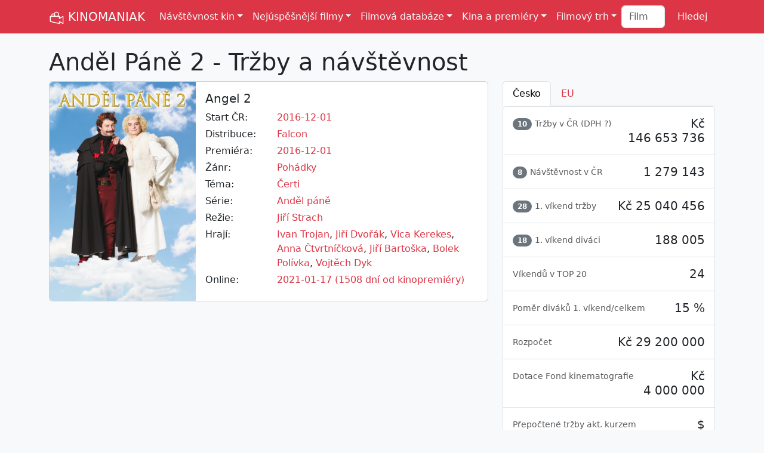

--- FILE ---
content_type: text/html; Charset=utf-8
request_url: https://kinomaniak.cz/filmy/andel-pane-2
body_size: 73156
content:


<!DOCTYPE html>
<html lang="cs">
<head>
<title>Anděl Páně 2 - Tržby a návštěvnost</title>
<meta charset="utf-8">
<meta http-equiv="X-UA-Compatible" content="IE=edge">
<meta name="viewport" content="width=device-width, initial-scale=1">
<meta name="Description" content="Jaká byla návštěvnost a tržby filmu Anděl Páně 2? A jaké byly jeho tržby v Česku či jinde?">
<meta name="Author" content="Filmtoro">
<meta property="fb:app_id" content="1638335609820431">
<meta property="og:site_name" content="KINOMANIAK">
<meta property="og:type" content="article">
<meta property="og:title" content="Anděl Páně 2 - Tržby a návštěvnost">
<meta property="og:url" content="https://kinomaniak.cz/filmy/andel-pane-2">
<meta property="og:description" content="Jaká byla návštěvnost a tržby filmu Anděl Páně 2? A jak...">
<meta property="og:image" content="https://filmtoro.cz/img/film/mHw818xKTJvLXz4gbbOzKaYj8n5.jpg">
<meta property="og:image:type" content="image/jpeg">
<meta property="og:image:width" content="600">
<meta property="og:image:height" content="300">
<meta name="twitter:card" content="summary_large_image">
<meta name="twitter:site" content="@kinomaniakcz">
<meta name="twitter:title" content="Anděl Páně 2 - Tržby a návštěvnost">
<meta name="twitter:description" content="Jaká byla návštěvnost a tržby filmu Anděl Páně 2? A jaké byly jeho tržby v Česku či jinde?">
<meta name="twitter:image" itemprop="image" content="https://filmtoro.cz/img/film/mHw818xKTJvLXz4gbbOzKaYj8n5.jpg">
<meta name="twitter:image:width" content="600">
<meta name="twitter:image:height" content="300">
<meta name="msvalidate.01" content="3954B93A3CB5D654A1BFFCA6CC673AE7">
<link rel="canonical" href="https://kinomaniak.cz/filmy/andel-pane-2">
<link href="https://cdn.jsdelivr.net/npm/bootstrap@5.3.0-alpha2/dist/css/bootstrap.min.css" rel="stylesheet" integrity="sha384-aFq/bzH65dt+w6FI2ooMVUpc+21e0SRygnTpmBvdBgSdnuTN7QbdgL+OapgHtvPp" crossorigin="anonymous">
<link rel="shortcut icon" href="https://kinomaniak.cz/template/kinomaniak_small.png">
<link rel="alternate" type="application/rss+xml" title="Kinomaniak RSS" href="https://www.kinomaniak.cz/rss" />
<style>
	a {text-decoration:none;color:#DC3545;}
	.logo {height:26px;filter: invert(100%) sepia(0%) saturate(15%) hue-rotate(202deg) brightness(103%) contrast(105%);}
	.img-horizontal {aspect-ratio: 16/9;}
	.img-vertical {aspect-ratio: 2/3;}
	.autocomplete-suggestions {position: absolute; display: none; z-index: 9999; max-height: 100vh; overflow: hidden; overflow-y: hidden; margin-top:15px !important;background:#FFFFFF;color:#212529 !important;}
	@view-transition {navigation: auto;}
</style>
<script src="https://cdn.jsdelivr.net/npm/bootstrap@5.0.0-beta3/dist/js/bootstrap.bundle.min.js" integrity="sha384-JEW9xMcG8R+pH31jmWH6WWP0WintQrMb4s7ZOdauHnUtxwoG2vI5DkLtS3qm9Ekf" crossorigin="anonymous"></script>

</head>
<body class="bg-body-tertiary">

<script>
  (function(i,s,o,g,r,a,m){i['GoogleAnalyticsObject']=r;i[r]=i[r]||function(){
  (i[r].q=i[r].q||[]).push(arguments)},i[r].l=1*new Date();a=s.createElement(o),
  m=s.getElementsByTagName(o)[0];a.async=1;a.src=g;m.parentNode.insertBefore(a,m)
  })(window,document,'script','https://www.google-analytics.com/analytics.js','ga');

  ga('create', 'UA-2491325-11', 'auto');
  ga('send', 'pageview');
</script>

<nav class="navbar navbar-expand-xl bg-danger">
	<div class="container">
		<a class="navbar-brand link-light" href="/"><img src="/template/kinomaniak.svg" width="26" height="26" class="logo" alt="Kinomaniak" title="Kinomaniak"> KINOMANIAK</a>
		<button class="navbar-toggler" type="button" data-bs-toggle="collapse" data-bs-target="#navbarNavDropdown" aria-controls="navbarNavDropdown" aria-expanded="false" aria-label="Toggle navigation">
			<span class="navbar-toggler-icon"></span>
		</button>
		<div class="collapse navbar-collapse" id="navbarNavDropdown">
			<ul class="navbar-nav me-auto mb-2 mb-lg-0">
				<li class="nav-item dropdown">
					<a class="nav-link dropdown-toggle link-light" href="#" role="button" data-bs-toggle="dropdown" aria-expanded="false">Návštěvnost kin</a>
					<ul class="dropdown-menu">
						<li><a class="dropdown-item" href="/navstevnost-kin/vikendova">Víkendová</a></li>
						<li><a class="dropdown-item" href="/navstevnost-kin/tydenni">Týdenní</a></li>
						<li><a class="dropdown-item" href="/navstevnost-kin/mesicni">Měsíční</a></li>
						<li><a class="dropdown-item" href="/navstevnost-kin/rocni">Roční</a></li>
						<li><a class="dropdown-item" href="/navstevnost-kin/celkova">Celková</a></li>
						<li><a class="dropdown-item" href="/navstevnost-kin/historicka">Historická</a></li>
					</ul>
				</li>
				<li class="nav-item dropdown">
					<a class="nav-link dropdown-toggle link-light" href="#" role="button" data-bs-toggle="dropdown" aria-expanded="false">Nejúspěšnější filmy</a>
					<ul class="dropdown-menu">
						<li><a class="dropdown-item" href="/nejuspesnejsi-filmy/cesko/celkem">Nejnavštěvovanější filmy</a></li>
						<li><a class="dropdown-item" href="/nejuspesnejsi-filmy/cesko/celkem/trzby">Nejúspěšnější filmy</a></li>
						<li><a class="dropdown-item" href="/nejuspesnejsi-filmy/cesko/celkem/divaci-premiera">Nejnavštěvovanější premiéry</a></li>
						<li><a class="dropdown-item" href="/nejuspesnejsi-filmy/cesko/celkem/trzby-premiera">Nejúspěšnější premiéry</a></li>
						<li><hr class="dropdown-divider"></li>
						<li><a class="dropdown-item" href="/nejuspesnejsi-filmy/zeme/cesko/trzby">Nejúspěšnější české filmy</a></li>
						<li><a class="dropdown-item" href="/nejuspesnejsi-filmy/zeme/cesko">Nejnavštěvovanější české filmy</a></li>
						<li><hr class="dropdown-divider"></li>
						<li><a class="dropdown-item" href="/nejuspesnejsi-filmy/cesko/historie">Nejúspěšnější filmy 1930-1989</a></li>
						<li><a class="dropdown-item" href="/nejuspesnejsi-filmy/svet/celkem">Nejúspěšnější filmy ve světě</a></li>
						<li><hr class="dropdown-divider"></li>
						<li><a class="dropdown-item" href="/zebricky/nejdrazsi-ceske-filmy">Nejdražší české filmy</a></li>
						<li><a class="dropdown-item" href="/zebricky/nejdrazsi-filmy">Nejdražší filmy historie</a></li>
						<li><hr class="dropdown-divider"></li>
						<li><a class="dropdown-item" href="/zebricky/avatar-index">Avatar index</a></li>
						<li><a class="dropdown-item" href="/zebricky/drzak-nebo-padak">Držák nebo padák</a></li>
					</ul>
				</li>
				<li class="nav-item dropdown">
					<a class="nav-link dropdown-toggle link-light" href="#" role="button" data-bs-toggle="dropdown" aria-expanded="false">Filmová databáze</a>
					<ul class="dropdown-menu">
						<li><a class="dropdown-item" href="/filmy/vse">Filmy</a></li>
						<li><a class="dropdown-item" href="/lide/vse/zebricek/pocet-filmu">Herci a režiséři</a></li>
						<li><a class="dropdown-item" href="/serie/vse">Filmové série</a></li>
						<li><hr class="dropdown-divider"></li>
						<li><a class="dropdown-item" href="/lide/vse/zebricek/nejuspesnejsi">Nejúspěšnější lidé</a></li>
						<li><a class="dropdown-item" href="/serie/vse/nejuspesnejsi">Nejúspěšnější série</a></li>
						<li><hr class="dropdown-divider"></li>
						<li><a class="dropdown-item" href="/zebricky/distributori">Distributoři</a></li>
						<li><a class="dropdown-item" href="/zebricky/zanry">Žánry</a></li>
						<li><a class="dropdown-item" href="/zebricky/zeme">Země původu</a></li>
						<li><hr class="dropdown-divider"></li>
						<li><a class="dropdown-item" href="/hledej/rozsirene">Rozšířené hledání </a></li>
						<li><a class="dropdown-item" href="/porovnani">Porovnání filmů </a></li>
					</ul>
				</li>
				<li class="nav-item dropdown">
					<a class="nav-link dropdown-toggle link-light" href="#" role="button" data-bs-toggle="dropdown" aria-expanded="false">Kina a premiéry</a>
					<ul class="dropdown-menu">
						<li><a class="dropdown-item" href="/filmove-novinky/2026/prave-v-kinech">Právě v kinech</a></li>
						<li><a class="dropdown-item" href="/filmove-novinky/2026/brzy-v-kinech">Brzy v kinech</a></li>
						<li><hr class="dropdown-divider"></li>
						<li><a class="dropdown-item" href="/kina">Databáze kin </a></li>
						<li><a class="dropdown-item" href="/kina/typ/multikina">Česká multikina</a></li>
						<li><a class="dropdown-item" href="/kina/kolik-stoji-listek/2024">Ceny lístků <span class="badge text-bg-danger">Nové</span></a> </li>
						<li><hr class="dropdown-divider"></li>
						<li><a class="dropdown-item" href="/zebricky/kina-vs-multikina">Kina vs multikina</a></li>
						<li><a class="dropdown-item" href="/zebricky/nejpopularnejsi-filmy">Nejpopulárnější filmy</a></li>
						<li><hr class="dropdown-divider"></li>
						<li><a class="dropdown-item" href="/program-kin">Program kin</a></li>
						<li><a class="dropdown-item" href="/kinomodul/nejuspesnejsi-filmy">Denní návštěvnost multikin</a></li>
					</ul>
				</li>
				<li class="nav-item dropdown">
					<a class="nav-link dropdown-toggle link-light" href="#" role="button" data-bs-toggle="dropdown" aria-expanded="false">Filmový trh</a>
					<ul class="dropdown-menu">
						<li><a class="dropdown-item" href="/rok-v-kinech/2024">Rok 2024 v kinech</a></li>
						<li><hr class="dropdown-divider"></li>
						<li><a class="dropdown-item" href="/filmovy-trh/pocet-divaku">Návštěvnost a počet diváků</a></li>
						<li><a class="dropdown-item" href="/filmovy-trh/kino-trzby">Kino tržby</a></li>
						<li><a class="dropdown-item" href="/filmovy-trh/pocet-predstaveni">Počet představení</a></li>
						<li><a class="dropdown-item" href="/filmovy-trh/cena-vstupenky">Cena vstupenky</a></li>
						<li><a class="dropdown-item" href="/filmovy-trh/vyvoj-navstevnosti/18">Aktuální návštěvnost</a></li>
						<li><a class="dropdown-item" href="/filmovy-trh/mezirocni-srovnani">Meziroční srovnání</a></li>
						<li><a class="dropdown-item" href="/filmovy-trh/navstevnost-mesicu">Návštěvnost měsíců</a></li>
						<li><a class="dropdown-item" href="/filmovy-trh/historicka-navstevnost">Historická návštěvnost</a></li>
						<li><hr class="dropdown-divider"></li>
						<li><a class="dropdown-item" href="/filmovy-trh/podily-distributoru">Podíly distributorů</a></li>
						<li><a class="dropdown-item" href="/filmovy-trh/podily-zanru">Podíly žánrů</a></li>
						<li><a class="dropdown-item" href="/filmovy-trh/podily-zemi">Podíly zemí</a></li>
						<li><a class="dropdown-item" href="/filmovy-trh/serie-vs-samostatny">Série vs samostatný</a></li>
						<li><a class="dropdown-item" href="/filmovy-trh/podily-multikin">Podíly multikin</a></li>
						<li><hr class="dropdown-divider"></li>
						<li><a class="dropdown-item" href="/svetovy-filmovy-trh/2024">Světový filmový trh</a></li>
					</ul>
				</li>
			</ul>
			
			<form class="d-flex" role="search" method="post" action="/hledej">
				<input class="form-control me-2" type="search" type="text" placeholder="Film" name="filminput"> 
				<input type="submit" class="btn btn-danger" type="submit" name="Hledej" value="Hledej">
			</form>
		</div>
	</div>
</nav>


	
	<section class="pt-4">
		<div class="container">
			<div class="row">
				<div class="col-12">
					<h1 title="Anděl Páně 2 - Tržby a návštěvnost" alt="Anděl Páně 2 - Tržby a návštěvnost">Anděl Páně 2 - Tržby a návštěvnost</h1>
				</div>
				<div class="col-12 col-xl-8">
					<div class="card mb-4">
						<div class="row g-0">
							<div class="col-3 col-md-4 d-none d-md-block">
								<a href="https://filmtoro.cz/img/film/2KU46Shar3cQle6zZbMt8hNTGub.jpg" data-toggle="modal" data-target="#myModal2"><img height="300" width="450" class="img-fluid rounded-start img-vertical" src="https://filmtoro.cz/img/film/mHw818xKTJvLXz4gbbOzKaYj8n5.jpg" alt="Anděl Páně 2 - Tržby a návštěvnost" title="Anděl Páně 2 - Tržby a návštěvnost"></a>
							</div>
							<div class="col-12 d-block d-md-none">
								<img src="https://filmtoro.cz/img2/film/2KU46Shar3cQle6zZbMt8hNTGub.jpg" width="480" height="320" class="img-fluid rounded" alt="Anděl Páně 2 - Tržby a návštěvnost" title="Anděl Páně 2 - Tržby a návštěvnost"></a>
							</div>
							<div class="col-12 col-md-8">
								<div class="card-body">
									<h2 class="h5" title="32535">Angel 2</h2>
									<div class="row pb-1"><div class="col-4 col-xl-3 col-xxl-2">Start ČR:</div><div class="col-8 col-xl-9 col-xxl-10"><a href="/nejuspesnejsi-filmy/cesko/2016">2016-12-01</a></div></div><div class="row pb-1"><div class="col-4 col-xl-3 col-xxl-2 d-flex flex-nowrap">Distribuce:</div><div class="col-8 col-xl-9 col-xxl-10"><a href="/nejuspesnejsi-filmy/distributor/falcon">Falcon</a></div></div><div class="row pb-1"><div class="col-4 col-xl-3 col-xxl-2">Premiéra:</div><div class="col-8 col-xl-9 col-xxl-10"><a href="/nejuspesnejsi-filmy/svet/2016">2016-12-01</a></div></div><div class="row pb-1"><div class="col-4 col-xl-3 col-xxl-2">Žánr:</div><div class="col-8 col-xl-9 col-xxl-10"><a href="/nejuspesnejsi-filmy/zanr/pohadky">Pohádky</a></div></div><div class="row pb-1"><div class="col-4 col-xl-3 col-xxl-2">Téma:</div><div class="col-8 col-xl-9 col-xxl-10"><a href="/nejuspesnejsi-filmy/tema/certi">Čerti</a></div></div><div class="row pb-1"><div class="col-4 col-xl-3 col-xxl-2">Série:</div><div class="col-8 col-xl-9 col-xxl-10"><a href="/serie/andel-pane">Anděl páně</a></div></div><div class="row pb-1"><div class="col-4 col-xl-3 col-xxl-2">Režie:</div><div class="col-8 col-xl-9 col-xxl-10"><a href="/lide/jiri-strach">Jiří Strach</a></div></div><div class="row pb-1"><div class="col-4 col-xl-3 col-xxl-2">Hrají:</div><div class="col-8 col-xl-9 col-xxl-10"><a href="/lide/ivan-trojan">Ivan Trojan</a>, <a href="/lide/jiri-dvorak">Jiří Dvořák</a>, <a href="/lide/vica-kerekes">Vica Kerekes</a>, <a href="/lide/anna-ctvrtnickova">Anna Čtvrtníčková</a>, <a href="/lide/jiri-bartoska">Jiří Bartoška</a>, <a href="/lide/bolek-polivka">Bolek Polívka</a>, <a href="/lide/vojtech-dyk">Vojtěch Dyk</a></div></div><div class="row pb-1"><div class="col-4 col-xl-3 col-xxl-2">Online:</div><div class="col-8 col-xl-9 col-xxl-10"><a href="https://filmtoro.cz/film/andel-pane-2" target="_blank">2021-01-17 (1508 dní od kinopremiéry)</a></div></div>
								</div>
							</div>
						</div>
					</div>
					
				</div>
				
				<div class="col-12 col-xl-4 pt-4 pt-md-0">
					
					
						<ul class="nav nav-tabs" id="myTab" role="tablist">
							<li class="nav-item" role="presentation">
								<button class="nav-link active link-danger" id="cz-tab" data-bs-toggle="tab" data-bs-target="#cz-tab-pane" type="button" role="tab" aria-controls="cz-tab-pane" aria-selected="true">Česko</button>
							</li>
							
							<li class="nav-item" role="presentation">
								<button class="nav-link link-danger" id="eu-tab" data-bs-toggle="tab" data-bs-target="#eu-tab-pane" type="button" role="tab" aria-controls="eu-tab-pane" aria-selected="false">EU</button>
							</li>
							
						</ul>
					
				
					<div class="tab-content" id="myTabContent">
						<div class="tab-pane fade show active" id="cz-tab-pane" role="tabpanel" aria-labelledby="cz-tab" tabindex="0">
							
							
							<ul class="list-group">
								
									<li class="list-group-item text-end pt-3">
										<span class="float-start">
											<a href="/nejuspesnejsi-filmy/cesko/celkem/trzby" class="badge rounded-pill text-bg-secondary">10</a>
											<small class="text-muted">Tržby v ČR (<a class="text-muted" data-bs-toggle="collapse" href="#collapseDPH" role="button" aria-expanded="false" aria-controls="collapseDPH">DPH ?</a>)</small>
										</span>
										<h3 class="h5">Kč 146 653 736</h3>
									</li>
								
									<li class="collapse list-group-item text-end pt-3 bg-warning-subtle" id="collapseDPH">
										<span class="float-start">
											<a href="/web#dph" class="tag tag-pill tag-info">?</a>
											<small class="text-muted">Tržby v ČR (čisté)</small>
										</span>
										<h3 class="h5">Kč 125 782 664</h3>
									</li>
								
									<li class="collapse list-group-item text-end pt-3 bg-warning-subtle" id="collapseDPH">
										<span class="float-start">
											<a href="/web#dph" class="tag tag-pill tag-info">?</a>
											<small class="text-muted">Tržby v ČR (hrubé)</small>
										</span>
										<h3 class="h5">Kč 146 653 736</h3>
									</li>
								
									<li class="list-group-item text-end pt-3">
										<span class="float-start">
											<a href="/nejuspesnejsi-filmy/cesko/celkem" class="badge rounded-pill text-bg-secondary">8</a>
											<small class="text-muted">Návštěvnost v ČR</small>
										</span>
										<h3 class="h5">1 279 143</h3>
									</li>
								
									<li class="list-group-item text-end pt-3">
										<span class="float-start">
											<a href="/nejuspesnejsi-filmy/cesko/celkem/trzby-premiera" class="badge rounded-pill text-bg-secondary">28</a>
											<small class="text-muted">1. víkend tržby</small> 
										</span>
										<h3 class="h5">Kč 25 040 456</h3>
									</li>
								
									<li class="list-group-item text-end pt-3">
										<span class="float-start">
											<a href="/nejuspesnejsi-filmy/cesko/celkem/divaci-premiera" class="badge rounded-pill text-bg-secondary">18</a>
											<small class="text-muted">1. víkend diváci</small>
										</span>
										<h3 class="h5">188 005</h3>
									</li>
								
									<li class="list-group-item text-end pt-3">
										<span class="float-start">
											<small class="text-muted">Víkendů v TOP 20</small>
										</span>
										<h3 class="h5">24</h3>
									</li>
								
									<li class="list-group-item text-end pt-3">
										<span class="float-start">
											<small class="text-muted">Poměr diváků 1. víkend/celkem </small>
										</span>
										<h3 class="h5">15 %</h3>
									</li>
								
									<li class="list-group-item text-end pt-3">
										<span class="float-start">
											<small class="text-muted">Rozpočet</small>
										</span>
										<h3 class="h5">Kč 29 200 000</h3>
									</li>
								
									<li class="list-group-item text-end pt-3">
										<span class="float-start">
											<small class="text-muted">Dotace Fond kinematografie</small>
										</span>
										<h3 class="h5">Kč 4 000 000</h3>
									</li>
								
									<li class="list-group-item text-end pt-3">
										<span class="float-start">
											<small class="text-muted">Přepočtené tržby akt. kurzem</small>
										</span>
										<h3 class="h5">$ 6 376 249</h3>
									</li>
								
									<li class="list-group-item text-end pt-3">
										<span class="float-start">
											<small class="text-muted">Vidělo lidí v ČR</small>
										</span>
										<h3 class="h5">12,12 %</h3>
									</li>
								
							</ul>
						</div>
						

						
							<div class="tab-pane fade" id="eu-tab-pane" role="tabpanel" aria-labelledby="eu-tab" tabindex="0">
							<ul class="list-group">
								<li class="list-group-item text-end pt-3">
									<span class="float-start">
									<small class="text-muted">Návštěvnost v EU</small>
									</span>
									<h3 class="h5">1 289 841</h3>
								</li>
							</ul>
							</div>
						
					</div>
				</div>
			</div>
		</section>	
	
		<section class="pb-4">
			<div class="container">
			
						</tbody>
					</table>
				
						<h2 class="mt-5">Anděl Páně 2 - Víkendová návštěvnost</h2>
						<small class="text-muted">Vždy počítané jako hrubé tržby <a href="/web#dph" class="badge rounded-pill text-bg-secondary">?</a></small>
						
					<table class="table table-hover bg-white table-bordered mt-3">
						<thead class="thead-default">
							<tr>
							  <th class="text-md-center">#</th>
							  <th class="text-center">Od</th>
							  <th class="d-none d-xl-table-cell text-center">Do</th>
							  <th class="d-none d-xl-table-cell text-center"><span class="hidden-sm-down">Kin</span></th>
							  <th class="text-center">Diváci</th>
							  <th class="text-center">Tržby</th>
							  <th class="d-none d-xl-table-cell text-center">Změna</th>
							  <th class="d-none">&empty; Cena</th>
							  <th class="d-none">&empty; Tržba</th>
							  <th class="d-none">&empty; Diváci</th>
							  <th class="d-none d-xl-table-cell text-center">Celkem diváci</th>
							  <th class="d-none d-xl-table-cell text-center">Celkem tržby</th>
							  <th class="d-none d-xl-table-cell text-center">Dosaženo</th>
							</tr>
						</thead>
						<tbody>
						
							<tr>
								<td class="text-center" title="67585">0</td>
								<td class="text-center"><a href="/navstevnost-filmu/vikendova/2016-11-24">2016-11-24</a></td>
								<td class="d-none d-xl-table-cell text-center">2016-11-27</td>
								<td class="d-none d-xl-table-cell text-center">37</td>
								<td class="text-end" title="14 744"><b>11 228</b></td>
								<td class="text-end" title="1 871 545"><b>1 529 771</b></td>
								<td class="d-none d-xl-table-cell text-center"></td>
								<td class="d-none">136</td>
								<td class="d-none">41 345</td>
								<td class="d-none">303</td>
								<td class="d-none d-xl-table-cell text-end">14 744</td>
								<td class="d-none d-xl-table-cell text-end">1 871 545</td>
								<td class="d-none d-xl-table-cell text-end">1%</td>
							</tr>
							
							<tr>
								<td class="text-center" title="67620">1</td>
								<td class="text-center"><a href="/navstevnost-filmu/vikendova/2016-12-01">2016-12-01</a></td>
								<td class="d-none d-xl-table-cell text-center">2016-12-04</td>
								<td class="d-none d-xl-table-cell text-center">143</td>
								<td class="text-end" title="208 833"><b>188 005</b></td>
								<td class="text-end" title="27 738 193"><b>25 040 456</b></td>
								<td class="d-none d-xl-table-cell text-center">1537%</td>
								<td class="d-none">133</td>
								<td class="d-none">175 108</td>
								<td class="d-none">1 315</td>
								<td class="d-none d-xl-table-cell text-end">208 833</td>
								<td class="d-none d-xl-table-cell text-end">27 738 193</td>
								<td class="d-none d-xl-table-cell text-end">19%</td>
							</tr>
							
							<tr>
								<td class="text-center" title="68568">2</td>
								<td class="text-center"><a href="/navstevnost-filmu/vikendova/2016-12-08">2016-12-08</a></td>
								<td class="d-none d-xl-table-cell text-center">2016-12-11</td>
								<td class="d-none d-xl-table-cell text-center">118</td>
								<td class="text-end" title="422 870"><b>172 297</b></td>
								<td class="text-end" title="51 281 896"><b>18 035 832</b></td>
								<td class="d-none d-xl-table-cell text-center">-28%</td>
								<td class="d-none">105</td>
								<td class="d-none">152 846</td>
								<td class="d-none">1 460</td>
								<td class="d-none d-xl-table-cell text-end">422 870</td>
								<td class="d-none d-xl-table-cell text-end">51 281 896</td>
								<td class="d-none d-xl-table-cell text-end">35%</td>
							</tr>
							
							<tr>
								<td class="text-center" title="69231">3</td>
								<td class="text-center"><a href="/navstevnost-filmu/vikendova/2016-12-15">2016-12-15</a></td>
								<td class="d-none d-xl-table-cell text-center">2016-12-18</td>
								<td class="d-none d-xl-table-cell text-center">116</td>
								<td class="text-end" title="559 622"><b>101 571</b></td>
								<td class="text-end" title="68 984 425"><b>13 157 194</b></td>
								<td class="d-none d-xl-table-cell text-center">-27%</td>
								<td class="d-none">130</td>
								<td class="d-none">113 424</td>
								<td class="d-none">876</td>
								<td class="d-none d-xl-table-cell text-end">559 622</td>
								<td class="d-none d-xl-table-cell text-end">68 984 425</td>
								<td class="d-none d-xl-table-cell text-end">47%</td>
							</tr>
							
							<tr>
								<td class="text-center" title="75120">4</td>
								<td class="text-center"><a href="/navstevnost-filmu/vikendova/2016-12-22">2016-12-22</a></td>
								<td class="d-none d-xl-table-cell text-center">2016-12-25</td>
								<td class="d-none d-xl-table-cell text-center">109</td>
								<td class="text-end" title="710 622"><b>71 359</b></td>
								<td class="text-end" title="84 957 361"><b>8 038 672</b></td>
								<td class="d-none d-xl-table-cell text-center">-39%</td>
								<td class="d-none">113</td>
								<td class="d-none">73 749</td>
								<td class="d-none">655</td>
								<td class="d-none d-xl-table-cell text-end">710 622</td>
								<td class="d-none d-xl-table-cell text-end">84 957 361</td>
								<td class="d-none d-xl-table-cell text-end">58%</td>
							</tr>
							
							<tr>
								<td class="text-center" title="75160">5</td>
								<td class="text-center"><a href="/navstevnost-filmu/vikendova/2016-12-29">2016-12-29</a></td>
								<td class="d-none d-xl-table-cell text-center">2017-01-01</td>
								<td class="d-none d-xl-table-cell text-center">100</td>
								<td class="text-end" title="865 441"><b>70 668</b></td>
								<td class="text-end" title="105 488 639"><b>9 331 818</b></td>
								<td class="d-none d-xl-table-cell text-center">16%</td>
								<td class="d-none">132</td>
								<td class="d-none">93 318</td>
								<td class="d-none">707</td>
								<td class="d-none d-xl-table-cell text-end">865 441</td>
								<td class="d-none d-xl-table-cell text-end">105 488 639</td>
								<td class="d-none d-xl-table-cell text-end">72%</td>
							</tr>
							
							<tr>
								<td class="text-center" title="75206">6</td>
								<td class="text-center"><a href="/navstevnost-filmu/vikendova/2017-01-05">2017-01-05</a></td>
								<td class="d-none d-xl-table-cell text-center">2017-01-08</td>
								<td class="d-none d-xl-table-cell text-center">116</td>
								<td class="text-end" title="924 723"><b>42 431</b></td>
								<td class="text-end" title="112 817 341"><b>5 291 718</b></td>
								<td class="d-none d-xl-table-cell text-center">-43%</td>
								<td class="d-none">125</td>
								<td class="d-none">45 618</td>
								<td class="d-none">366</td>
								<td class="d-none d-xl-table-cell text-end">924 723</td>
								<td class="d-none d-xl-table-cell text-end">112 817 341</td>
								<td class="d-none d-xl-table-cell text-end">77%</td>
							</tr>
							
							<tr>
								<td class="text-center" title="75403">7</td>
								<td class="text-center"><a href="/navstevnost-filmu/vikendova/2017-01-12">2017-01-12</a></td>
								<td class="d-none d-xl-table-cell text-center">2017-01-15</td>
								<td class="d-none d-xl-table-cell text-center">100</td>
								<td class="text-end" title="963 201"><b>32 032</b></td>
								<td class="text-end" title="117 749 854"><b>4 137 370</b></td>
								<td class="d-none d-xl-table-cell text-center">-22%</td>
								<td class="d-none">129</td>
								<td class="d-none">41 374</td>
								<td class="d-none">320</td>
								<td class="d-none d-xl-table-cell text-end">963 201</td>
								<td class="d-none d-xl-table-cell text-end">117 749 854</td>
								<td class="d-none d-xl-table-cell text-end">80%</td>
							</tr>
							
							<tr>
								<td class="text-center" title="75831">8</td>
								<td class="text-center"><a href="/navstevnost-filmu/vikendova/2017-01-19">2017-01-19</a></td>
								<td class="d-none d-xl-table-cell text-center">2017-01-22</td>
								<td class="d-none d-xl-table-cell text-center">71</td>
								<td class="text-end" title="986 323"><b>17 728</b></td>
								<td class="text-end" title="120 781 561"><b>2 378 854</b></td>
								<td class="d-none d-xl-table-cell text-center">-43%</td>
								<td class="d-none">134</td>
								<td class="d-none">33 505</td>
								<td class="d-none">250</td>
								<td class="d-none d-xl-table-cell text-end">986 323</td>
								<td class="d-none d-xl-table-cell text-end">120 781 561</td>
								<td class="d-none d-xl-table-cell text-end">82%</td>
							</tr>
							
							<tr>
								<td class="text-center" title="75900">9</td>
								<td class="text-center"><a href="/navstevnost-filmu/vikendova/2017-01-26">2017-01-26</a></td>
								<td class="d-none d-xl-table-cell text-center">2017-01-29</td>
								<td class="d-none d-xl-table-cell text-center">79</td>
								<td class="text-end" title="1 008 782"><b>17 195</b></td>
								<td class="text-end" title="123 363 879"><b>1 992 700</b></td>
								<td class="d-none d-xl-table-cell text-center">-16%</td>
								<td class="d-none">116</td>
								<td class="d-none">25 224</td>
								<td class="d-none">218</td>
								<td class="d-none d-xl-table-cell text-end">1 008 782</td>
								<td class="d-none d-xl-table-cell text-end">123 363 879</td>
								<td class="d-none d-xl-table-cell text-end">84%</td>
							</tr>
							
							<tr>
								<td class="text-center" title="75975">10</td>
								<td class="text-center"><a href="/navstevnost-filmu/vikendova/2017-02-02">2017-02-02</a></td>
								<td class="d-none d-xl-table-cell text-center">2017-02-05</td>
								<td class="d-none d-xl-table-cell text-center">112</td>
								<td class="text-end" title="1 046 647"><b>24 148</b></td>
								<td class="text-end" title="127 153 105"><b>2 752 491</b></td>
								<td class="d-none d-xl-table-cell text-center">38%</td>
								<td class="d-none">114</td>
								<td class="d-none">24 576</td>
								<td class="d-none">216</td>
								<td class="d-none d-xl-table-cell text-end">1 046 647</td>
								<td class="d-none d-xl-table-cell text-end">127 153 105</td>
								<td class="d-none d-xl-table-cell text-end">87%</td>
							</tr>
							
							<tr>
								<td class="text-center" title="76050">11</td>
								<td class="text-center"><a href="/navstevnost-filmu/vikendova/2017-02-09">2017-02-09</a></td>
								<td class="d-none d-xl-table-cell text-center">2017-02-12</td>
								<td class="d-none d-xl-table-cell text-center">57</td>
								<td class="text-end" title="1 063 915"><b>10 447</b></td>
								<td class="text-end" title="129 142 017"><b>1 293 724</b></td>
								<td class="d-none d-xl-table-cell text-center">-53%</td>
								<td class="d-none">124</td>
								<td class="d-none">22 697</td>
								<td class="d-none">183</td>
								<td class="d-none d-xl-table-cell text-end">1 063 915</td>
								<td class="d-none d-xl-table-cell text-end">129 142 017</td>
								<td class="d-none d-xl-table-cell text-end">88%</td>
							</tr>
							
							<tr>
								<td class="text-center" title="76128">12</td>
								<td class="text-center"><a href="/navstevnost-filmu/vikendova/2017-02-16">2017-02-16</a></td>
								<td class="d-none d-xl-table-cell text-center">2017-02-19</td>
								<td class="d-none d-xl-table-cell text-center">67</td>
								<td class="text-end" title="1 081 958"><b>13 298</b></td>
								<td class="text-end" title="131 163 551"><b>1 534 155</b></td>
								<td class="d-none d-xl-table-cell text-center">19%</td>
								<td class="d-none">115</td>
								<td class="d-none">22 898</td>
								<td class="d-none">198</td>
								<td class="d-none d-xl-table-cell text-end">1 081 958</td>
								<td class="d-none d-xl-table-cell text-end">131 163 551</td>
								<td class="d-none d-xl-table-cell text-end">89%</td>
							</tr>
							
							<tr>
								<td class="text-center" title="76202">13</td>
								<td class="text-center"><a href="/navstevnost-filmu/vikendova/2017-02-23">2017-02-23</a></td>
								<td class="d-none d-xl-table-cell text-center">2017-02-26</td>
								<td class="d-none d-xl-table-cell text-center">53</td>
								<td class="text-end" title="1 097 172"><b>10 405</b></td>
								<td class="text-end" title="132 892 795"><b>1 240 744</b></td>
								<td class="d-none d-xl-table-cell text-center">-19%</td>
								<td class="d-none">119</td>
								<td class="d-none">23 410</td>
								<td class="d-none">196</td>
								<td class="d-none d-xl-table-cell text-end">1 097 172</td>
								<td class="d-none d-xl-table-cell text-end">132 892 795</td>
								<td class="d-none d-xl-table-cell text-end">91%</td>
							</tr>
							
							<tr>
								<td class="text-center" title="76251">14</td>
								<td class="text-center"><a href="/navstevnost-filmu/vikendova/2017-03-02">2017-03-02</a></td>
								<td class="d-none d-xl-table-cell text-center">2017-03-05</td>
								<td class="d-none d-xl-table-cell text-center">49</td>
								<td class="text-end" title="1 105 523"><b>6 104</b></td>
								<td class="text-end" title="133 907 093"><b>743 487</b></td>
								<td class="d-none d-xl-table-cell text-center">-40%</td>
								<td class="d-none">122</td>
								<td class="d-none">15 173</td>
								<td class="d-none">125</td>
								<td class="d-none d-xl-table-cell text-end">1 105 523</td>
								<td class="d-none d-xl-table-cell text-end">133 907 093</td>
								<td class="d-none d-xl-table-cell text-end">91%</td>
							</tr>
							
							<tr>
								<td class="text-center" title="76279">15</td>
								<td class="text-center"><a href="/navstevnost-filmu/vikendova/2017-03-09">2017-03-09</a></td>
								<td class="d-none d-xl-table-cell text-center">2017-03-12</td>
								<td class="d-none d-xl-table-cell text-center">52</td>
								<td class="text-end" title="1 116 524"><b>8 016</b></td>
								<td class="text-end" title="135 109 883"><b>892 133</b></td>
								<td class="d-none d-xl-table-cell text-center">20%</td>
								<td class="d-none">111</td>
								<td class="d-none">17 156</td>
								<td class="d-none">154</td>
								<td class="d-none d-xl-table-cell text-end">1 116 524</td>
								<td class="d-none d-xl-table-cell text-end">135 109 883</td>
								<td class="d-none d-xl-table-cell text-end">92%</td>
							</tr>
							
							<tr>
								<td class="text-center" title="76319">16</td>
								<td class="text-center"><a href="/navstevnost-filmu/vikendova/2017-03-16">2017-03-16</a></td>
								<td class="d-none d-xl-table-cell text-center">2017-03-19</td>
								<td class="d-none d-xl-table-cell text-center">43</td>
								<td class="text-end" title="1 126 723"><b>6 330</b></td>
								<td class="text-end" title="136 207 931"><b>745 095</b></td>
								<td class="d-none d-xl-table-cell text-center">-16%</td>
								<td class="d-none">118</td>
								<td class="d-none">17 328</td>
								<td class="d-none">147</td>
								<td class="d-none d-xl-table-cell text-end">1 126 723</td>
								<td class="d-none d-xl-table-cell text-end">136 207 931</td>
								<td class="d-none d-xl-table-cell text-end">93%</td>
							</tr>
							
							<tr>
								<td class="text-center" title="76372">17</td>
								<td class="text-center"><a href="/navstevnost-filmu/vikendova/2017-03-23">2017-03-23</a></td>
								<td class="d-none d-xl-table-cell text-center">2017-03-26</td>
								<td class="d-none d-xl-table-cell text-center">36</td>
								<td class="text-end" title="1 130 001"><b>2 569</b></td>
								<td class="text-end" title="136 532 616"><b>253 276</b></td>
								<td class="d-none d-xl-table-cell text-center">-66%</td>
								<td class="d-none">99</td>
								<td class="d-none">7 035</td>
								<td class="d-none">71</td>
								<td class="d-none d-xl-table-cell text-end">1 130 001</td>
								<td class="d-none d-xl-table-cell text-end">136 532 616</td>
								<td class="d-none d-xl-table-cell text-end">93%</td>
							</tr>
							
							<tr>
								<td class="text-center" title="76454">19</td>
								<td class="text-center"><a href="/navstevnost-filmu/vikendova/2017-04-06">2017-04-06</a></td>
								<td class="d-none d-xl-table-cell text-center">2017-04-09</td>
								<td class="d-none d-xl-table-cell text-center">17</td>
								<td class="text-end" title="1 133 083"><b>2 021</b></td>
								<td class="text-end" title="136 765 342"><b>147 341</b></td>
								<td class="d-none d-xl-table-cell text-center">-42%</td>
								<td class="d-none">73</td>
								<td class="d-none">8 667</td>
								<td class="d-none">119</td>
								<td class="d-none d-xl-table-cell text-end">1 133 083</td>
								<td class="d-none d-xl-table-cell text-end">136 765 342</td>
								<td class="d-none d-xl-table-cell text-end">93%</td>
							</tr>
							
							<tr>
								<td class="text-center" title="76506">20</td>
								<td class="text-center"><a href="/navstevnost-filmu/vikendova/2017-04-13">2017-04-13</a></td>
								<td class="d-none d-xl-table-cell text-center">2017-04-16</td>
								<td class="d-none d-xl-table-cell text-center">21</td>
								<td class="text-end" title="1 134 220"><b>902</b></td>
								<td class="text-end" title="136 845 914"><b>66 742</b></td>
								<td class="d-none d-xl-table-cell text-center">-55%</td>
								<td class="d-none">74</td>
								<td class="d-none">3 178</td>
								<td class="d-none">43</td>
								<td class="d-none d-xl-table-cell text-end">1 134 220</td>
								<td class="d-none d-xl-table-cell text-end">136 845 914</td>
								<td class="d-none d-xl-table-cell text-end">93%</td>
							</tr>
							
							<tr>
								<td class="text-center" title="76800">27</td>
								<td class="text-center"><a href="/navstevnost-filmu/vikendova/2017-06-01">2017-06-01</a></td>
								<td class="d-none d-xl-table-cell text-center">2017-06-04</td>
								<td class="d-none d-xl-table-cell text-center">8</td>
								<td class="text-end" title="1 139 777"><b>1 515</b></td>
								<td class="text-end" title="137 178 426"><b>87 078</b></td>
								<td class="d-none d-xl-table-cell text-center">30%</td>
								<td class="d-none">57</td>
								<td class="d-none">10 885</td>
								<td class="d-none">189</td>
								<td class="d-none d-xl-table-cell text-end">1 139 777</td>
								<td class="d-none d-xl-table-cell text-end">137 178 426</td>
								<td class="d-none d-xl-table-cell text-end">94%</td>
							</tr>
							
							<tr>
								<td class="text-center" title="76852">28</td>
								<td class="text-center"><a href="/navstevnost-filmu/vikendova/2017-06-08">2017-06-08</a></td>
								<td class="d-none d-xl-table-cell text-center">2017-06-11</td>
								<td class="d-none d-xl-table-cell text-center">4</td>
								<td class="text-end" title="1 140 183"><b>406</b></td>
								<td class="text-end" title="137 199 516"><b>21 090</b></td>
								<td class="d-none d-xl-table-cell text-center">-76%</td>
								<td class="d-none">52</td>
								<td class="d-none">5 273</td>
								<td class="d-none">102</td>
								<td class="d-none d-xl-table-cell text-end">1 140 183</td>
								<td class="d-none d-xl-table-cell text-end">137 199 516</td>
								<td class="d-none d-xl-table-cell text-end">94%</td>
							</tr>
							
							<tr>
								<td class="text-center" title="85462">30</td>
								<td class="text-center"><a href="/navstevnost-filmu/vikendova/2017-06-22">2017-06-22</a></td>
								<td class="d-none d-xl-table-cell text-center">2017-06-25</td>
								<td class="d-none d-xl-table-cell text-center">3</td>
								<td class="text-end" title="1 140 998"><b>771</b></td>
								<td class="text-end" title="137 241 876"><b>39 990</b></td>
								<td class="d-none d-xl-table-cell text-center">90%</td>
								<td class="d-none">52</td>
								<td class="d-none">13 330</td>
								<td class="d-none">257</td>
								<td class="d-none d-xl-table-cell text-end">1 140 998</td>
								<td class="d-none d-xl-table-cell text-end">137 241 876</td>
								<td class="d-none d-xl-table-cell text-end">94%</td>
							</tr>
							
							<tr>
								<td class="text-center" title="86493">54</td>
								<td class="text-center"><a href="/navstevnost-filmu/vikendova/2017-12-07">2017-12-07</a></td>
								<td class="d-none d-xl-table-cell text-center">2017-12-10</td>
								<td class="d-none d-xl-table-cell text-center">21</td>
								<td class="text-end" title="1 148 285"><b>1 253</b></td>
								<td class="text-end" title="137 646 322"><b>80 450</b></td>
								<td class="d-none d-xl-table-cell text-center">101%</td>
								<td class="d-none">64</td>
								<td class="d-none">3 831</td>
								<td class="d-none">60</td>
								<td class="d-none d-xl-table-cell text-end">1 148 285</td>
								<td class="d-none d-xl-table-cell text-end">137 646 322</td>
								<td class="d-none d-xl-table-cell text-end">94%</td>
							</tr>
							
						</tbody>
					</table>
				
						<h2 class="mt-5"">Anděl Páně 2 - Týdenní návštěvnost</h2>
						<small class="text-muted">Vždy počítané jako hrubé tržby <a href="/web#dph" class="badge rounded-pill text-bg-secondary">?</a></small>
						
					<table class="table table-hover bg-white table-bordered mt-3">
						<thead class="thead-default">
							<tr>
							  <th class="text-md-center">#</th>
							  <th class="text-center">Od</th>
							  <th class="d-none d-xl-table-cell text-center">Do</th>
							  <th class="d-none d-xl-table-cell text-center"><span class="hidden-sm-down">Kin</span></th>
							  <th class="text-center">Diváci</th>
							  <th class="text-center">Tržby</th>
							  <th class="d-none d-xl-table-cell text-center">Změna</th>
							  <th class="d-none">&empty; Cena</th>
							  <th class="d-none">&empty; Tržba</th>
							  <th class="d-none">&empty; Diváci</th>
							  <th class="d-none d-xl-table-cell text-center">Celkem diváci</th>
							  <th class="d-none d-xl-table-cell text-center">Celkem tržby</th>
							  <th class="d-none d-xl-table-cell text-center">Dosaženo</th>
							</tr>
						</thead>
						<tbody>
						
							<tr>
								<td class="text-center" title="67586">-1</td>
								<td class="text-center"><a href="/navstevnost-filmu/tydenni/2016-11-17">2016-11-17</a></td>
								<td class="d-none d-xl-table-cell text-center">2016-11-23</td>
								<td class="d-none d-xl-table-cell text-center">8</td>
								<td class="text-end" title="14 744"><b>3 191</b></td>
								<td class="text-end" title="1 871 545"><b>301 010</b></td>
								<td class="d-none d-xl-table-cell text-center"></td>
								<td class="d-none">94</td>
								<td class="d-none">37 626</td>
								<td class="d-none">399</td>
								<td class="d-none d-xl-table-cell text-end">14 744</td>
								<td class="d-none d-xl-table-cell text-end">1 871 545</td>
								<td class="d-none d-xl-table-cell text-end">1%</td>
							</tr>
							
							<tr>
								<td class="text-center" title="67621">0</td>
								<td class="text-center"><a href="/navstevnost-filmu/tydenni/2016-11-24">2016-11-24</a></td>
								<td class="d-none d-xl-table-cell text-center">2016-11-30</td>
								<td class="d-none d-xl-table-cell text-center">38</td>
								<td class="text-end" title="208 833"><b>17 312</b></td>
								<td class="text-end" title="27 738 193"><b>2 355 963</b></td>
								<td class="d-none d-xl-table-cell text-center">683%</td>
								<td class="d-none">136</td>
								<td class="d-none">61 999</td>
								<td class="d-none">456</td>
								<td class="d-none d-xl-table-cell text-end">208 833</td>
								<td class="d-none d-xl-table-cell text-end">27 738 193</td>
								<td class="d-none d-xl-table-cell text-end">19%</td>
							</tr>
							
							<tr>
								<td class="text-center" title="68569">1</td>
								<td class="text-center"><a href="/navstevnost-filmu/tydenni/2016-12-01">2016-12-01</a></td>
								<td class="d-none d-xl-table-cell text-center">2016-12-07</td>
								<td class="d-none d-xl-table-cell text-center">144</td>
								<td class="text-end" title="422 870"><b>229 745</b></td>
								<td class="text-end" title="51 281 896"><b>30 548 327</b></td>
								<td class="d-none d-xl-table-cell text-center">1197%</td>
								<td class="d-none">133</td>
								<td class="d-none">212 141</td>
								<td class="d-none">1 595</td>
								<td class="d-none d-xl-table-cell text-end">422 870</td>
								<td class="d-none d-xl-table-cell text-end">51 281 896</td>
								<td class="d-none d-xl-table-cell text-end">35%</td>
							</tr>
							
							<tr>
								<td class="text-center" title="69232">2</td>
								<td class="text-center"><a href="/navstevnost-filmu/tydenni/2016-12-08">2016-12-08</a></td>
								<td class="d-none d-xl-table-cell text-center">2016-12-14</td>
								<td class="d-none d-xl-table-cell text-center">126</td>
								<td class="text-end" title="559 622"><b>207 478</b></td>
								<td class="text-end" title="68 984 425"><b>22 581 167</b></td>
								<td class="d-none d-xl-table-cell text-center">-26%</td>
								<td class="d-none">109</td>
								<td class="d-none">179 216</td>
								<td class="d-none">1 647</td>
								<td class="d-none d-xl-table-cell text-end">559 622</td>
								<td class="d-none d-xl-table-cell text-end">68 984 425</td>
								<td class="d-none d-xl-table-cell text-end">47%</td>
							</tr>
							
							<tr>
								<td class="text-center" title="75121">3</td>
								<td class="text-center"><a href="/navstevnost-filmu/tydenni/2016-12-15">2016-12-15</a></td>
								<td class="d-none d-xl-table-cell text-center">2016-12-21</td>
								<td class="d-none d-xl-table-cell text-center">141</td>
								<td class="text-end" title="710 622"><b>181 212</b></td>
								<td class="text-end" title="84 957 361"><b>21 091 458</b></td>
								<td class="d-none d-xl-table-cell text-center">-7%</td>
								<td class="d-none">116</td>
								<td class="d-none">149 585</td>
								<td class="d-none">1 285</td>
								<td class="d-none d-xl-table-cell text-end">710 622</td>
								<td class="d-none d-xl-table-cell text-end">84 957 361</td>
								<td class="d-none d-xl-table-cell text-end">58%</td>
							</tr>
							
							<tr>
								<td class="text-center" title="75161">4</td>
								<td class="text-center"><a href="/navstevnost-filmu/tydenni/2016-12-22">2016-12-22</a></td>
								<td class="d-none d-xl-table-cell text-center">2016-12-28</td>
								<td class="d-none d-xl-table-cell text-center">133</td>
								<td class="text-end" title="865 441"><b>155 506</b></td>
								<td class="text-end" title="105 488 639"><b>19 238 132</b></td>
								<td class="d-none d-xl-table-cell text-center">-9%</td>
								<td class="d-none">124</td>
								<td class="d-none">144 648</td>
								<td class="d-none">1 169</td>
								<td class="d-none d-xl-table-cell text-end">865 441</td>
								<td class="d-none d-xl-table-cell text-end">105 488 639</td>
								<td class="d-none d-xl-table-cell text-end">72%</td>
							</tr>
							
							<tr>
								<td class="text-center" title="75207">5</td>
								<td class="text-center"><a href="/navstevnost-filmu/tydenni/2016-12-29">2016-12-29</a></td>
								<td class="d-none d-xl-table-cell text-center">2017-01-04</td>
								<td class="d-none d-xl-table-cell text-center">115</td>
								<td class="text-end" title="924 723"><b>87 519</b></td>
								<td class="text-end" title="112 817 341"><b>11 368 802</b></td>
								<td class="d-none d-xl-table-cell text-center">-41%</td>
								<td class="d-none">130</td>
								<td class="d-none">98 859</td>
								<td class="d-none">761</td>
								<td class="d-none d-xl-table-cell text-end">924 723</td>
								<td class="d-none d-xl-table-cell text-end">112 817 341</td>
								<td class="d-none d-xl-table-cell text-end">77%</td>
							</tr>
							
							<tr>
								<td class="text-center" title="75404">6</td>
								<td class="text-center"><a href="/navstevnost-filmu/tydenni/2017-01-05">2017-01-05</a></td>
								<td class="d-none d-xl-table-cell text-center">2017-01-11</td>
								<td class="d-none d-xl-table-cell text-center">122</td>
								<td class="text-end" title="963 201"><b>48 877</b></td>
								<td class="text-end" title="117 749 854"><b>6 086 861</b></td>
								<td class="d-none d-xl-table-cell text-center">-46%</td>
								<td class="d-none">125</td>
								<td class="d-none">49 892</td>
								<td class="d-none">401</td>
								<td class="d-none d-xl-table-cell text-end">963 201</td>
								<td class="d-none d-xl-table-cell text-end">117 749 854</td>
								<td class="d-none d-xl-table-cell text-end">80%</td>
							</tr>
							
							<tr>
								<td class="text-center" title="75832">7</td>
								<td class="text-center"><a href="/navstevnost-filmu/tydenni/2017-01-12">2017-01-12</a></td>
								<td class="d-none d-xl-table-cell text-center">2017-01-18</td>
								<td class="d-none d-xl-table-cell text-center">106</td>
								<td class="text-end" title="986 323"><b>37 426</b></td>
								<td class="text-end" title="120 781 561"><b>4 790 223</b></td>
								<td class="d-none d-xl-table-cell text-center">-21%</td>
								<td class="d-none">128</td>
								<td class="d-none">45 191</td>
								<td class="d-none">353</td>
								<td class="d-none d-xl-table-cell text-end">986 323</td>
								<td class="d-none d-xl-table-cell text-end">120 781 561</td>
								<td class="d-none d-xl-table-cell text-end">82%</td>
							</tr>
							
							<tr>
								<td class="text-center" title="75901">8</td>
								<td class="text-center"><a href="/navstevnost-filmu/tydenni/2017-01-19">2017-01-19</a></td>
								<td class="d-none d-xl-table-cell text-center">2017-01-25</td>
								<td class="d-none d-xl-table-cell text-center">81</td>
								<td class="text-end" title="1 008 782"><b>22 992</b></td>
								<td class="text-end" title="123 363 879"><b>2 968 472</b></td>
								<td class="d-none d-xl-table-cell text-center">-38%</td>
								<td class="d-none">129</td>
								<td class="d-none">36 648</td>
								<td class="d-none">284</td>
								<td class="d-none d-xl-table-cell text-end">1 008 782</td>
								<td class="d-none d-xl-table-cell text-end">123 363 879</td>
								<td class="d-none d-xl-table-cell text-end">84%</td>
							</tr>
							
							<tr>
								<td class="text-center" title="75976">9</td>
								<td class="text-center"><a href="/navstevnost-filmu/tydenni/2017-01-26">2017-01-26</a></td>
								<td class="d-none d-xl-table-cell text-center">2017-02-01</td>
								<td class="d-none d-xl-table-cell text-center">95</td>
								<td class="text-end" title="1 046 647"><b>30 912</b></td>
								<td class="text-end" title="127 153 105"><b>3 029 435</b></td>
								<td class="d-none d-xl-table-cell text-center">2%</td>
								<td class="d-none">98</td>
								<td class="d-none">31 889</td>
								<td class="d-none">325</td>
								<td class="d-none d-xl-table-cell text-end">1 046 647</td>
								<td class="d-none d-xl-table-cell text-end">127 153 105</td>
								<td class="d-none d-xl-table-cell text-end">87%</td>
							</tr>
							
							<tr>
								<td class="text-center" title="76051">10</td>
								<td class="text-center"><a href="/navstevnost-filmu/tydenni/2017-02-02">2017-02-02</a></td>
								<td class="d-none d-xl-table-cell text-center">2017-02-08</td>
								<td class="d-none d-xl-table-cell text-center">121</td>
								<td class="text-end" title="1 063 915"><b>30 969</b></td>
								<td class="text-end" title="129 142 017"><b>3 447 679</b></td>
								<td class="d-none d-xl-table-cell text-center">14%</td>
								<td class="d-none">111</td>
								<td class="d-none">28 493</td>
								<td class="d-none">256</td>
								<td class="d-none d-xl-table-cell text-end">1 063 915</td>
								<td class="d-none d-xl-table-cell text-end">129 142 017</td>
								<td class="d-none d-xl-table-cell text-end">88%</td>
							</tr>
							
							<tr>
								<td class="text-center" title="76129">11</td>
								<td class="text-center"><a href="/navstevnost-filmu/tydenni/2017-02-09">2017-02-09</a></td>
								<td class="d-none d-xl-table-cell text-center">2017-02-15</td>
								<td class="d-none d-xl-table-cell text-center">70</td>
								<td class="text-end" title="1 081 958"><b>15 192</b></td>
								<td class="text-end" title="131 163 551"><b>1 781 103</b></td>
								<td class="d-none d-xl-table-cell text-center">-48%</td>
								<td class="d-none">117</td>
								<td class="d-none">25 444</td>
								<td class="d-none">217</td>
								<td class="d-none d-xl-table-cell text-end">1 081 958</td>
								<td class="d-none d-xl-table-cell text-end">131 163 551</td>
								<td class="d-none d-xl-table-cell text-end">89%</td>
							</tr>
							
							<tr>
								<td class="text-center" title="76203">12</td>
								<td class="text-center"><a href="/navstevnost-filmu/tydenni/2017-02-16">2017-02-16</a></td>
								<td class="d-none d-xl-table-cell text-center">2017-02-22</td>
								<td class="d-none d-xl-table-cell text-center">76</td>
								<td class="text-end" title="1 097 172"><b>18 107</b></td>
								<td class="text-end" title="132 892 795"><b>2 022 655</b></td>
								<td class="d-none d-xl-table-cell text-center">14%</td>
								<td class="d-none">112</td>
								<td class="d-none">26 614</td>
								<td class="d-none">238</td>
								<td class="d-none d-xl-table-cell text-end">1 097 172</td>
								<td class="d-none d-xl-table-cell text-end">132 892 795</td>
								<td class="d-none d-xl-table-cell text-end">91%</td>
							</tr>
							
							<tr>
								<td class="text-center" title="76252">13</td>
								<td class="text-center"><a href="/navstevnost-filmu/tydenni/2017-02-23">2017-02-23</a></td>
								<td class="d-none d-xl-table-cell text-center">2017-03-01</td>
								<td class="d-none d-xl-table-cell text-center">59</td>
								<td class="text-end" title="1 105 523"><b>12 652</b></td>
								<td class="text-end" title="133 907 093"><b>1 511 555</b></td>
								<td class="d-none d-xl-table-cell text-center">-25%</td>
								<td class="d-none">119</td>
								<td class="d-none">25 620</td>
								<td class="d-none">214</td>
								<td class="d-none d-xl-table-cell text-end">1 105 523</td>
								<td class="d-none d-xl-table-cell text-end">133 907 093</td>
								<td class="d-none d-xl-table-cell text-end">91%</td>
							</tr>
							
							<tr>
								<td class="text-center" title="76280">14</td>
								<td class="text-center"><a href="/navstevnost-filmu/tydenni/2017-03-02">2017-03-02</a></td>
								<td class="d-none d-xl-table-cell text-center">2017-03-08</td>
								<td class="d-none d-xl-table-cell text-center">59</td>
								<td class="text-end" title="1 116 524"><b>8 918</b></td>
								<td class="text-end" title="135 109 883"><b>1 039 649</b></td>
								<td class="d-none d-xl-table-cell text-center">-31%</td>
								<td class="d-none">117</td>
								<td class="d-none">17 621</td>
								<td class="d-none">151</td>
								<td class="d-none d-xl-table-cell text-end">1 116 524</td>
								<td class="d-none d-xl-table-cell text-end">135 109 883</td>
								<td class="d-none d-xl-table-cell text-end">92%</td>
							</tr>
							
							<tr>
								<td class="text-center" title="76320">15</td>
								<td class="text-center"><a href="/navstevnost-filmu/tydenni/2017-03-09">2017-03-09</a></td>
								<td class="d-none d-xl-table-cell text-center">2017-03-15</td>
								<td class="d-none d-xl-table-cell text-center">61</td>
								<td class="text-end" title="1 126 723"><b>11 885</b></td>
								<td class="text-end" title="136 207 931"><b>1 245 086</b></td>
								<td class="d-none d-xl-table-cell text-center">20%</td>
								<td class="d-none">105</td>
								<td class="d-none">20 411</td>
								<td class="d-none">195</td>
								<td class="d-none d-xl-table-cell text-end">1 126 723</td>
								<td class="d-none d-xl-table-cell text-end">136 207 931</td>
								<td class="d-none d-xl-table-cell text-end">93%</td>
							</tr>
							
							<tr>
								<td class="text-center" title="76373">16</td>
								<td class="text-center"><a href="/navstevnost-filmu/tydenni/2017-03-16">2017-03-16</a></td>
								<td class="d-none d-xl-table-cell text-center">2017-03-22</td>
								<td class="d-none d-xl-table-cell text-center">46</td>
								<td class="text-end" title="1 130 001"><b>7 039</b></td>
								<td class="text-end" title="136 532 616"><b>816 704</b></td>
								<td class="d-none d-xl-table-cell text-center">-34%</td>
								<td class="d-none">116</td>
								<td class="d-none">17 754</td>
								<td class="d-none">153</td>
								<td class="d-none d-xl-table-cell text-end">1 130 001</td>
								<td class="d-none d-xl-table-cell text-end">136 532 616</td>
								<td class="d-none d-xl-table-cell text-end">93%</td>
							</tr>
							
							<tr>
								<td class="text-center" title="76455">18</td>
								<td class="text-center"><a href="/navstevnost-filmu/tydenni/2017-03-30">2017-03-30</a></td>
								<td class="d-none d-xl-table-cell text-center">2017-04-05</td>
								<td class="d-none d-xl-table-cell text-center">12</td>
								<td class="text-end" title="1 133 083"><b>859</b></td>
								<td class="text-end" title="136 765 342"><b>59 952</b></td>
								<td class="d-none d-xl-table-cell text-center">-93%</td>
								<td class="d-none">70</td>
								<td class="d-none">4 996</td>
								<td class="d-none">72</td>
								<td class="d-none d-xl-table-cell text-end">1 133 083</td>
								<td class="d-none d-xl-table-cell text-end">136 765 342</td>
								<td class="d-none d-xl-table-cell text-end">93%</td>
							</tr>
							
							<tr>
								<td class="text-center" title="76507">19</td>
								<td class="text-center"><a href="/navstevnost-filmu/tydenni/2017-04-06">2017-04-06</a></td>
								<td class="d-none d-xl-table-cell text-center">2017-04-12</td>
								<td class="d-none d-xl-table-cell text-center">24</td>
								<td class="text-end" title="1 134 220"><b>2 256</b></td>
								<td class="text-end" title="136 845 914"><b>161 171</b></td>
								<td class="d-none d-xl-table-cell text-center">169%</td>
								<td class="d-none">71</td>
								<td class="d-none">6 715</td>
								<td class="d-none">94</td>
								<td class="d-none d-xl-table-cell text-end">1 134 220</td>
								<td class="d-none d-xl-table-cell text-end">136 845 914</td>
								<td class="d-none d-xl-table-cell text-end">93%</td>
							</tr>
							
							<tr>
								<td class="text-center" title="76801">26</td>
								<td class="text-center"><a href="/navstevnost-filmu/tydenni/2017-05-25">2017-05-25</a></td>
								<td class="d-none d-xl-table-cell text-center">2017-05-31</td>
								<td class="d-none d-xl-table-cell text-center">4</td>
								<td class="text-end" title="1 139 777"><b>267</b></td>
								<td class="text-end" title="137 178 426"><b>15 273</b></td>
								<td class="d-none d-xl-table-cell text-center">-91%</td>
								<td class="d-none">57</td>
								<td class="d-none">3 818</td>
								<td class="d-none">67</td>
								<td class="d-none d-xl-table-cell text-end">1 139 777</td>
								<td class="d-none d-xl-table-cell text-end">137 178 426</td>
								<td class="d-none d-xl-table-cell text-end">94%</td>
							</tr>
							
							<tr>
								<td class="text-center" title="76853">27</td>
								<td class="text-center"><a href="/navstevnost-filmu/tydenni/2017-06-01">2017-06-01</a></td>
								<td class="d-none d-xl-table-cell text-center">2017-06-07</td>
								<td class="d-none d-xl-table-cell text-center">8</td>
								<td class="text-end" title="1 140 183"><b>1 515</b></td>
								<td class="text-end" title="137 199 516"><b>87 078</b></td>
								<td class="d-none d-xl-table-cell text-center">470%</td>
								<td class="d-none">57</td>
								<td class="d-none">10 885</td>
								<td class="d-none">189</td>
								<td class="d-none d-xl-table-cell text-end">1 140 183</td>
								<td class="d-none d-xl-table-cell text-end">137 199 516</td>
								<td class="d-none d-xl-table-cell text-end">94%</td>
							</tr>
							
							<tr>
								<td class="text-center" title="85463">29</td>
								<td class="text-center"><a href="/navstevnost-filmu/tydenni/2017-06-15">2017-06-15</a></td>
								<td class="d-none d-xl-table-cell text-center">2017-06-21</td>
								<td class="d-none d-xl-table-cell text-center">1</td>
								<td class="text-end" title="1 140 998"><b>36</b></td>
								<td class="text-end" title="137 241 876"><b>1 800</b></td>
								<td class="d-none d-xl-table-cell text-center">-98%</td>
								<td class="d-none">50</td>
								<td class="d-none">1 800</td>
								<td class="d-none">36</td>
								<td class="d-none d-xl-table-cell text-end">1 140 998</td>
								<td class="d-none d-xl-table-cell text-end">137 241 876</td>
								<td class="d-none d-xl-table-cell text-end">94%</td>
							</tr>
							
							<tr>
								<td class="text-center" title="86494">53</td>
								<td class="text-center"><a href="/navstevnost-filmu/tydenni/2017-11-30">2017-11-30</a></td>
								<td class="d-none d-xl-table-cell text-center">2017-12-06</td>
								<td class="d-none d-xl-table-cell text-center">26</td>
								<td class="text-end" title="1 148 285"><b>1 703</b></td>
								<td class="text-end" title="137 646 322"><b>126 453</b></td>
								<td class="d-none d-xl-table-cell text-center">6925%</td>
								<td class="d-none">74</td>
								<td class="d-none">4 864</td>
								<td class="d-none">66</td>
								<td class="d-none d-xl-table-cell text-end">1 148 285</td>
								<td class="d-none d-xl-table-cell text-end">137 646 322</td>
								<td class="d-none d-xl-table-cell text-end">94%</td>
							</tr>
							
						</tbody>
					</table>
				
						</tbody>
					</table>
				
						<h2 class="mt-5">Anděl Páně 2 - Roční návštěvnost </h2>
						<small class="text-muted">Do roku 2012 čisté tržby, od roku 2013 hrubé tržby <a href="/web#dph" class="tag tag-pill tag-info">?</a></small>
						
					<table class="table table-hover bg-white table-bordered mt-3">
						<thead class="thead-default">
							<tr>
							  <th class="text-md-center">#</th>
							  <th class="text-center">Od</th>
							  <th class="d-none d-xl-table-cell text-center">Do</th>
							  <th class="d-none d-xl-table-cell text-center"><span class="hidden-sm-down">Kin</span></th>
							  <th class="text-center">Diváci</th>
							  <th class="text-center">Tržby</th>
							  <th class="d-none d-xl-table-cell text-center">Změna</th>
							  <th class="d-none">&empty; Cena</th>
							  <th class="d-none">&empty; Tržba</th>
							  <th class="d-none">&empty; Diváci</th>
							  <th class="d-none d-xl-table-cell text-center">Celkem diváci</th>
							  <th class="d-none d-xl-table-cell text-center">Celkem tržby</th>
							  <th class="d-none d-xl-table-cell text-center">Dosaženo</th>
							</tr>
						</thead>
						<tbody>
						
							<tr>
								<td class="text-center" title="75400">2016</td>
								<td class="text-center"><a href="/navstevnost-filmu/rocni/2016">2016-01-01</a></td>
								<td class="d-none d-xl-table-cell text-center">2016-12-31</td>
								<td class="d-none d-xl-table-cell text-center">8801</td>
								<td class="text-end" title="913 767"><b>913 767</b></td>
								<td class="text-end" title="110 385 631"><b>110 385 631</b></td>
								<td class="d-none d-xl-table-cell text-center"></td>
								<td class="d-none">121</td>
								<td class="d-none">12 542</td>
								<td class="d-none">104</td>
								<td class="d-none d-xl-table-cell text-end">913 767</td>
								<td class="d-none d-xl-table-cell text-end">110 385 631</td>
								<td class="d-none d-xl-table-cell text-end">75%</td>
							</tr>
							
							<tr>
								<td class="text-center" title="85608">2017</td>
								<td class="text-center"><a href="/navstevnost-filmu/rocni/2017">2017-01-01</a></td>
								<td class="d-none d-xl-table-cell text-center">2017-12-31</td>
								<td class="d-none d-xl-table-cell text-center">7381</td>
								<td class="text-end" title="1 279 143"><b>365 376</b></td>
								<td class="text-end" title="146 653 736"><b>36 268 105</b></td>
								<td class="d-none d-xl-table-cell text-center">-67%</td>
								<td class="d-none">99</td>
								<td class="d-none">4 914</td>
								<td class="d-none">50</td>
								<td class="d-none d-xl-table-cell text-end">1 279 143</td>
								<td class="d-none d-xl-table-cell text-end">146 653 736</td>
								<td class="d-none d-xl-table-cell text-end">100%</td>
							</tr>
							
						</tbody>
					</table>
				
						<h2 class="mt-5">Anděl Páně 2 - návštěvnost v Evropě</h2>
						<table class="table table-hover bg-white table-bordered">
						<thead class="thead-default">
							<th class="">Země</th>
							<th class="text-center">Diváků</th>
							<th class="text-center">Poměr</th>
						</thead>
						<tbody>
						
						<tr>
							<td class=""> Česko</td>
							<td class="text-end"> 1 288 017</td>
							<td class="text-end">12,04 %</td>
						</tr>
						
						<tr>
							<td class=""> Slovensko</td>
							<td class="text-end"> 1 824</td>
							<td class="text-end">0,03 %</td>
						</tr>
						
						</tbody>
						</table>
						
			</div>
			</section>
			
			
					<section class="pt-4 pb-4">
					<div class="container">
					<h2>Návštěvnost podobných filmů jako Anděl Páně 2</h2>
					<table class="table table-hover bg-white table-bordered">
						<thead class="thead-default">
						<tr>
							<th class="">Film</th>
							<th class="d-none d-xl-table-cell text-center">Premiéra</th>
							<th class="d-none d-xl-table-cell text-center">Diváci (1.)</th>
							<th class="d-none d-xl-table-cell text-center">Tržby (1.)</th>
							<th class="text-center">Diváci</th>
							<th class="text-center">Tržby</th>
						</tr>
						</thead>
						<tr class="table-warning">
							<td class=""><b>Anděl Páně 2</b></td>
							<td class="d-none d-xl-table-cell text-center"><b>2016-12-01</b></td>
							<td class="d-none d-xl-table-cell text-end"><b>188 005</b></td>
							<td class="d-none d-xl-table-cell text-end"><b>25 040 456</b></td>
							<td class="text-end"><b>1 279 143</b></td>
							<td class="text-end"><b>146 653 736</b></td>
						</tr>
					
						<tr>
							<td class=""><a href="/filmy/tri-bratri">Tři bratři</a></td>
							<td class="d-none d-xl-table-cell text-center">2014-08-14</td>
							<td class="d-none d-xl-table-cell text-end">122 000</td>
							<td class="d-none d-xl-table-cell text-end">15 442 216</td>
							<td class="text-end">661 378</td>
							<td class="text-end">73 549 281</td>
						</tr>
						
						<tr>
							<td class=""><a href="/filmy/tajemstvi-stare-bambitky-2">Tajemství staré bambitky 2</a></td>
							<td class="d-none d-xl-table-cell text-center">2022-02-10</td>
							<td class="d-none d-xl-table-cell text-end">89 791</td>
							<td class="d-none d-xl-table-cell text-end">13 218 231</td>
							<td class="text-end">467 220</td>
							<td class="text-end">56 277 759</td>
						</tr>
						
						<tr>
							<td class=""><a href="/filmy/certi-brko">Čertí brko</a></td>
							<td class="d-none d-xl-table-cell text-center">2018-11-29</td>
							<td class="d-none d-xl-table-cell text-end">56 373</td>
							<td class="d-none d-xl-table-cell text-end">7 590 814</td>
							<td class="text-end">381 490</td>
							<td class="text-end">40 301 673</td>
						</tr>
						
						<tr>
							<td class=""><a href="/filmy/certoviny">Čertoviny</a></td>
							<td class="d-none d-xl-table-cell text-center">2018-01-04</td>
							<td class="d-none d-xl-table-cell text-end">76 920</td>
							<td class="d-none d-xl-table-cell text-end">10 251 818</td>
							<td class="text-end">340 491</td>
							<td class="text-end">37 842 432</td>
						</tr>
						
						<tr>
							<td class=""><a href="/filmy/rachanda">Řachanda</a></td>
							<td class="d-none d-xl-table-cell text-center">2016-02-25</td>
							<td class="d-none d-xl-table-cell text-end">62 404</td>
							<td class="d-none d-xl-table-cell text-end">7 601 906</td>
							<td class="text-end">198 976</td>
							<td class="text-end">21 228 581</td>
						</tr>
						
						<tr>
							<td class=""><a href="/filmy/andel-pane">Anděl Páně</a></td>
							<td class="d-none d-xl-table-cell text-center">2005-11-03</td>
							<td class="d-none d-xl-table-cell text-end">13 559</td>
							<td class="d-none d-xl-table-cell text-end">1 408 910</td>
							<td class="text-end">188 138</td>
							<td class="text-end">12 917 455</td>
						</tr>
						
						<tr>
							<td class=""><a href="/filmy/certova-nevesta">Čertova nevěsta</a></td>
							<td class="d-none d-xl-table-cell text-center">2011-04-28</td>
							<td class="d-none d-xl-table-cell text-end">24 538</td>
							<td class="d-none d-xl-table-cell text-end">2 781 502</td>
							<td class="text-end">166 695</td>
							<td class="text-end">12 681 456</td>
						</tr>
						
						<tr>
							<td class=""><a href="/filmy/sedmero-krkavcu">Sedmero krkavců</a></td>
							<td class="d-none d-xl-table-cell text-center">2015-06-04</td>
							<td class="d-none d-xl-table-cell text-end">7 561</td>
							<td class="d-none d-xl-table-cell text-end">930 758</td>
							<td class="text-end">88 780</td>
							<td class="text-end">8 453 507</td>
						</tr>
						
						<tr>
							<td class=""><a href="/filmy/princezna-zakleta-v-case">Princezna zakletá v čase</a></td>
							<td class="d-none d-xl-table-cell text-center">2020-09-17</td>
							<td class="d-none d-xl-table-cell text-end">11 832</td>
							<td class="d-none d-xl-table-cell text-end">1 702 232</td>
							<td class="text-end">84 782</td>
							<td class="text-end">9 840 124</td>
						</tr>
						
						<tr>
							<td class=""><a href="/filmy/kovar-z-podlesi">Kovář z Podlesí</a></td>
							<td class="d-none d-xl-table-cell text-center">2013-05-16</td>
							<td class="d-none d-xl-table-cell text-end">6 812</td>
							<td class="d-none d-xl-table-cell text-end">766 896</td>
							<td class="text-end">41 333</td>
							<td class="text-end">4 057 931</td>
						</tr>
						
						<tr>
							<td class=""><a href="/filmy/micimutr">Micimutr</a></td>
							<td class="d-none d-xl-table-cell text-center">2011-11-17</td>
							<td class="d-none d-xl-table-cell text-end">5 934</td>
							<td class="d-none d-xl-table-cell text-end">685 900</td>
							<td class="text-end">25 089</td>
							<td class="text-end">2 114 999</td>
						</tr>
						
						<tr>
							<td class=""><a href="/filmy/o-certovi-a-jine-vanocni-pohadky">O Čertovi a jiné vánoční pohádky</a></td>
							<td class="d-none d-xl-table-cell text-center">2021-11-25</td>
							<td class="d-none d-xl-table-cell text-end">1 911</td>
							<td class="d-none d-xl-table-cell text-end">246 521</td>
							<td class="text-end">10 037</td>
							<td class="text-end">1 052 017</td>
						</tr>
						
					</table>
					</div>
					</section>
					
<footer class="bg-dark pt-3 pb-3" data-bs-theme="dark">
	<ul class="nav justify-content-center border-bottom pb-3 mb-3">
		<li class="nav-item"><a href="/" class="nav-link px-2 text-body-secondary">Domů</a></li>
		<li class="nav-item"><a href="/web" class="nav-link px-2 text-body-secondary">Web</a></li>
		<li class="nav-item"><a href="mailto:winebago@gmail.com" class="nav-link px-2 text-body-secondary">Kontakt</a></li>
		<li class="nav-item"><a href="https://www.facebook.com/kinomaniak.cz" class="nav-link px-2 text-body-secondary">Facebook</a></li>
		<li class="nav-item"><a href="https://www.twitter.com/kinomaniakcz" class="nav-link px-2 text-body-secondary">Twitter</a></li>
		<li class="nav-item"><a href="/rss" class="nav-link px-2 text-body-secondary">RSS</a></li>
	</ul>
    <p class="text-center text-body-secondary">&copy; 2016-2026 Filmtoro</p>
</footer>

<img height="1" width="1" class="d-none" alt="TP pixel" title="TP pixel" src="https://toplist.cz/count.asp?id=1718193">



<script>
var popoverTriggerList = [].slice.call(document.querySelectorAll('[data-bs-toggle="popover"]'))
var popoverList = popoverTriggerList.map(function (popoverTriggerEl) {
  return new bootstrap.Popover(popoverTriggerEl)
})
</script>



</body>
</html>
